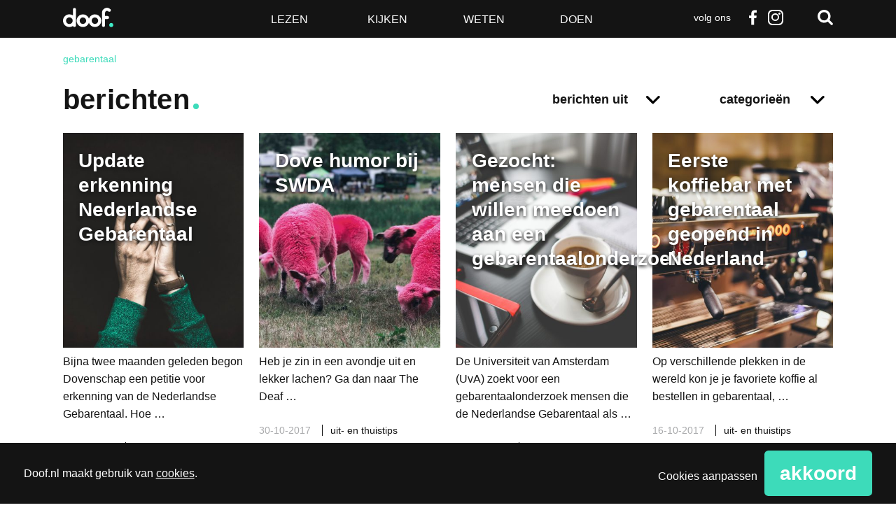

--- FILE ---
content_type: text/html; charset=UTF-8
request_url: https://www.doof.nl/tag/gebarentaal/page/7/?post_type=video
body_size: 18753
content:
<!DOCTYPE html>
<!--[if lt IE 7]>      <html lang="nl-NL" class="no-js lt-ie9 lt-ie8 lt-ie7"> <![endif]-->
<!--[if IE 7]>         <html lang="nl-NL" class="no-js lt-ie9 lt-ie8"> <![endif]-->
<!--[if IE 8]>         <html lang="nl-NL" class="no-js lt-ie9"> <![endif]-->
<!--[if gt IE 8]><!--> <html class="no-js" lang="nl-NL"> <!--<![endif]-->
<head>
	<meta charset="utf-8" />

	<title>Berichten &#8211; Pagina 7 &#8211; Doof</title>

	<meta name="viewport" content="width=device-width,initial-scale=1.0" />

	<!-- Preload assets (fonts, stylesheets, etc.) -->
	
	<!-- Site icons -->
	<link rel="apple-touch-icon" href="https://www.doof.nl/wp-content/themes/doof/assets/images/apple-touch-icon.png" />	<link rel="icon" href="https://www.doof.nl/wp-content/themes/doof/assets/images/favicon.png" />	<link rel="mask-icon" href="https://www.doof.nl/wp-content/themes/doof/assets/images/pinned-icon.svg" color="#141414" />
	<!-- Scripts and Stylesheets -->
	<script>/**
 * Doof - De best bezochte nieuwssite voor doven en slechthorenden — v1.2.7 — 2023-10-27
 * https://doof.nl
 * Copyright (c) 2023 Berengroep
 */

!function(window,undefined){"use strict";var setTimeout=window.setTimeout,enhance={},doc=window.document,docElem=doc.documentElement,htmlClasses=(doc.head||doc.getElementsByTagName("head")[0],["enhanced","ctm"]),docClasses=htmlClasses;function loadJS(src){var ref=window.document.getElementsByTagName("script")[0],script=window.document.createElement("script");return script.src=src,script.async=!0,ref.parentNode.insertBefore(script,ref),script}function loadCSS(href,before,media){var ss=window.document.createElement("link"),ref=before||window.document.getElementsByTagName("script")[0],sheets=window.document.styleSheets;return ss.rel="stylesheet",ss.href=href,ss.media="only x",ref.parentNode.insertBefore(ss,ref),function toggleMedia(){for(var defined,i=0;i<sheets.length;i++)sheets[i].href&&-1<sheets[i].href.indexOf(href)&&(defined=!0);defined?ss.media=media||"all":setTimeout(toggleMedia)}(),ss}function getMeta(metaname){for(var meta,metas=window.document.getElementsByTagName("meta"),i=0;i<metas.length;i++)if(metas[i].name&&metas[i].name===metaname){meta=metas[i];break}return meta}function cookie(name,value,days){var expires;if(void 0===value){var cookies=("; "+window.document.cookie).split("; "+name+"=");return 2==cookies.length?cookies.pop().split(";").shift():null}if(!1===value&&(days=-1),days){var date=new Date;date.setTime(date.getTime()+24*days*60*60*1e3),expires="; expires="+date.toGMTString()}else expires="";window.document.cookie=name+"="+value+expires+"; path=/"}enhance.loadJS=loadJS,enhance.loadCSS=loadCSS,enhance.getMeta=getMeta,enhance.cookie=cookie;var fullCSS=getMeta("fullcss");if(fullCSS&&!cookie("fullcss")&&(loadCSS(fullCSS.content),cookie("fullcss","true",7)),"querySelector"in doc){docElem.className+=" "+htmlClasses.join(" ");var fullJS=getMeta("fulljs");if(addEnhanceClass(),fullJS){var script=loadJS(fullJS.content),fallback=setTimeout(function(){docElem.className=docElem.className.replace(docClasses.join(" ")," ")},8e3);script.onload=function(){clearTimeout(fallback),addEnhanceClass()}}var fonts=getMeta("fonts");fonts&&loadCSS(fonts.content),window.enhance=enhance}function addEnhanceClass(){docElem.className+=" "+docClasses.join(" ")}}(this),function(e,t,n){function r(e,t){return typeof e===t}function a(e){var t=S.className,n=Modernizr._config.classPrefix||"";if(E&&(t=t.baseVal),Modernizr._config.enableJSClass){var r=new RegExp("(^|\\s)"+n+"no-js(\\s|$)");t=t.replace(r,"$1"+n+"js$2")}Modernizr._config.enableClasses&&(t+=" "+n+e.join(" "+n),E?S.className.baseVal=t:S.className=t)}function i(){return"function"!=typeof t.createElement?t.createElement(arguments[0]):E?t.createElementNS.call(t,"http://www.w3.org/2000/svg",arguments[0]):t.createElement.apply(t,arguments)}function s(e,t){return!!~(""+e).indexOf(t)}function c(e){return e.replace(/([a-z])-([a-z])/g,function(e,t,n){return t+n.toUpperCase()}).replace(/^-/,"")}function u(e,n,r,o){var a,s,c,u,d="modernizr",f=i("div"),p=function(){var e=t.body;return e||((e=i(E?"svg":"body")).fake=!0),e}();if(parseInt(r,10))for(;r--;)(c=i("div")).id=o?o[r]:d+(r+1),f.appendChild(c);return(a=i("style")).type="text/css",a.id="s"+d,(p.fake?p:f).appendChild(a),p.appendChild(f),a.styleSheet?a.styleSheet.cssText=e:a.appendChild(t.createTextNode(e)),f.id=d,p.fake&&(p.style.background="",p.style.overflow="hidden",u=S.style.overflow,S.style.overflow="hidden",S.appendChild(p)),s=n(f,e),p.fake?(p.parentNode.removeChild(p),S.style.overflow=u,S.offsetHeight):f.parentNode.removeChild(f),!!s}function d(e,t){if("object"==typeof e)for(var n in e)z(e,n)&&d(n,e[n]);else{var r=(e=e.toLowerCase()).split("."),o=Modernizr[r[0]];if(2==r.length&&(o=o[r[1]]),void 0!==o)return Modernizr;t="function"==typeof t?t():t,1==r.length?Modernizr[r[0]]=t:(!Modernizr[r[0]]||Modernizr[r[0]]instanceof Boolean||(Modernizr[r[0]]=new Boolean(Modernizr[r[0]])),Modernizr[r[0]][r[1]]=t),a([(t&&0!=t?"":"no-")+r.join("-")]),Modernizr._trigger(e,t)}return Modernizr}function f(e){return e.replace(/([A-Z])/g,function(e,t){return"-"+t.toLowerCase()}).replace(/^ms-/,"-ms-")}function p(t,n,r){var o;if("getComputedStyle"in e){o=getComputedStyle.call(e,t,n);var a=e.console;if(null!==o)r&&(o=o.getPropertyValue(r));else if(a){a[a.error?"error":"log"].call(a,"getComputedStyle returning null, its possible modernizr test results are inaccurate")}}else o=!n&&t.currentStyle&&t.currentStyle[r];return o}function m(t,r){var o=t.length;if("CSS"in e&&"supports"in e.CSS){for(;o--;)if(e.CSS.supports(f(t[o]),r))return!0;return!1}if("CSSSupportsRule"in e){for(var a=[];o--;)a.push("("+f(t[o])+":"+r+")");return u("@supports ("+(a=a.join(" or "))+") { #modernizr { position: absolute; } }",function(e){return"absolute"==p(e,null,"position")})}return n}function h(e,t,o,a){function l(){d&&(delete $.style,delete $.modElem)}if(a=!r(a,"undefined")&&a,!r(o,"undefined")){var u=m(e,o);if(!r(u,"undefined"))return u}for(var d,f,p,h,g,v=["modernizr","tspan","samp"];!$.style&&v.length;)d=!0,$.modElem=i(v.shift()),$.style=$.modElem.style;for(p=e.length,f=0;f<p;f++)if(h=e[f],g=$.style[h],s(h,"-")&&(h=c(h)),$.style[h]!==n){if(a||r(o,"undefined"))return l(),"pfx"!=t||h;try{$.style[h]=o}catch(y){}if($.style[h]!=g)return l(),"pfx"!=t||h}return l(),!1}function g(e,t){return function(){return e.apply(t,arguments)}}function y(e,t,n,o,a){var i=e.charAt(0).toUpperCase()+e.slice(1),s=(e+" "+A.join(i+" ")+i).split(" ");return r(t,"string")||r(t,"undefined")?h(s,t,o,a):function(e,t,n){var o;for(var a in e)if(e[a]in t)return!1===n?e[a]:r(o=t[e[a]],"function")?g(o,n||t):o;return!1}(s=(e+" "+M.join(i+" ")+i).split(" "),t,n)}function T(e,t,r){return y(e,n,n,t,r)}var w=[],x=[],b={_version:"3.5.0",_config:{classPrefix:"",enableClasses:!0,enableJSClass:!0,usePrefixes:!0},_q:[],on:function(e,t){var n=this;setTimeout(function(){t(n[e])},0)},addTest:function(e,t,n){x.push({name:e,fn:t,options:n})},addAsyncTest:function(e){x.push({name:null,fn:e})}},Modernizr=function(){};Modernizr.prototype=b,(Modernizr=new Modernizr).addTest("svg",!!t.createElementNS&&!!t.createElementNS("http://www.w3.org/2000/svg","svg").createSVGRect);var S=t.documentElement;Modernizr.addTest("classlist","classList"in S);var E="svg"===S.nodeName.toLowerCase();E||function(e,t){function n(e,t){var n=e.createElement("p"),r=e.getElementsByTagName("head")[0]||e.documentElement;return n.innerHTML="x<style>"+t+"</style>",r.insertBefore(n.lastChild,r.firstChild)}function r(){var e=E.elements;return"string"==typeof e?e.split(" "):e}function a(e){var t=S[e[x]];return t||(t={},b++,e[x]=b,S[b]=t),t}function i(e,n,r){return n||(n=t),g?n.createElement(e):(r||(r=a(n)),!(o=r.cache[e]?r.cache[e].cloneNode():w.test(e)?(r.cache[e]=r.createElem(e)).cloneNode():r.createElem(e)).canHaveChildren||T.test(e)||o.tagUrn?o:r.frag.appendChild(o));var o}function c(e,t){t.cache||(t.cache={},t.createElem=e.createElement,t.createFrag=e.createDocumentFragment,t.frag=t.createFrag()),e.createElement=function(n){return E.shivMethods?i(n,e,t):t.createElem(n)},e.createDocumentFragment=Function("h,f","return function(){var n=f.cloneNode(),c=n.createElement;h.shivMethods&&("+r().join().replace(/[\w\-:]+/g,function(e){return t.createElem(e),t.frag.createElement(e),'c("'+e+'")'})+");return n}")(E,t.frag)}function l(e){e||(e=t);var r=a(e);return!E.shivCSS||h||r.hasCSS||(r.hasCSS=!!n(e,"article,aside,dialog,figcaption,figure,footer,header,hgroup,main,nav,section{display:block}mark{background:#FF0;color:#000}template{display:none}")),g||c(e,r),e}function u(e){for(var t,n=e.getElementsByTagName("*"),o=n.length,a=RegExp("^(?:"+r().join("|")+")$","i"),i=[];o--;)t=n[o],a.test(t.nodeName)&&i.push(t.applyElement(d(t)));return i}function d(e){for(var t,n=e.attributes,r=n.length,o=e.ownerDocument.createElement(_+":"+e.nodeName);r--;)(t=n[r]).specified&&o.setAttribute(t.nodeName,t.nodeValue);return o.style.cssText=e.style.cssText,o}function f(e){for(var t,n=e.split("{"),o=n.length,a=RegExp("(^|[\\s,>+~])("+r().join("|")+")(?=[[\\s,>+~#.:]|$)","gi"),i="$1"+_+"\\:$2";o--;)(t=n[o]=n[o].split("}"))[t.length-1]=t[t.length-1].replace(a,i),n[o]=t.join("}");return n.join("{")}function m(e){function t(){clearTimeout(i._removeSheetTimer),r&&r.removeNode(!0),r=null}var r,o,i=a(e),s=e.namespaces,c=e.parentWindow;return!P||e.printShived||(void 0===s[_]&&s.add(_),c.attachEvent("onbeforeprint",function(){t();for(var a,i,s,c=e.styleSheets,l=[],d=c.length,p=Array(d);d--;)p[d]=c[d];for(;s=p.pop();)if(!s.disabled&&C.test(s.media)){try{i=(a=s.imports).length}catch(m){i=0}for(d=0;d<i;d++)p.push(a[d]);try{l.push(s.cssText)}catch(m){}}l=f(l.reverse().join("")),o=u(e),r=n(e,l)}),c.attachEvent("onafterprint",function(){(function(e){for(var t=e.length;t--;)e[t].removeNode()})(o),clearTimeout(i._removeSheetTimer),i._removeSheetTimer=setTimeout(t,500)}),e.printShived=!0),e}var h,g,y=e.html5||{},T=/^<|^(?:button|map|select|textarea|object|iframe|option|optgroup)$/i,w=/^(?:a|b|code|div|fieldset|h1|h2|h3|h4|h5|h6|i|label|li|ol|p|q|span|strong|style|table|tbody|td|th|tr|ul)$/i,x="_html5shiv",b=0,S={};!function(){try{var e=t.createElement("a");e.innerHTML="<xyz></xyz>",h="hidden"in e,g=1==e.childNodes.length||function(){t.createElement("a");var e=t.createDocumentFragment();return void 0===e.cloneNode||void 0===e.createDocumentFragment||void 0===e.createElement}()}catch(n){g=h=!0}}();var E={elements:y.elements||"abbr article aside audio bdi canvas data datalist details dialog figcaption figure footer header hgroup main mark meter nav output picture progress section summary template time video",version:"3.7.3",shivCSS:!1!==y.shivCSS,supportsUnknownElements:g,shivMethods:!1!==y.shivMethods,type:"default",shivDocument:l,createElement:i,createDocumentFragment:function(e,n){if(e||(e=t),g)return e.createDocumentFragment();for(var o=(n=n||a(e)).frag.cloneNode(),i=0,s=r(),c=s.length;i<c;i++)o.createElement(s[i]);return o},addElements:function(e,t){var n=E.elements;"string"!=typeof n&&(n=n.join(" ")),"string"!=typeof e&&(e=e.join(" ")),E.elements=n+" "+e,l(t)}};e.html5=E,l(t);var C=/^$|\b(?:all|print)\b/,_="html5shiv",P=!g&&function(){var n=t.documentElement;return!(void 0===t.namespaces||void 0===t.parentWindow||void 0===n.applyElement||void 0===n.removeNode||void 0===e.attachEvent)}();E.type+=" print",(E.shivPrint=m)(t),"object"==typeof module&&module.exports&&(module.exports=E)}(void 0!==e?e:this,t),Modernizr.addTest("audio",function(){var e=i("audio"),t=!1;try{(t=!!e.canPlayType)&&((t=new Boolean(t)).ogg=e.canPlayType('audio/ogg; codecs="vorbis"').replace(/^no$/,""),t.mp3=e.canPlayType('audio/mpeg; codecs="mp3"').replace(/^no$/,""),t.opus=e.canPlayType('audio/ogg; codecs="opus"')||e.canPlayType('audio/webm; codecs="opus"').replace(/^no$/,""),t.wav=e.canPlayType('audio/wav; codecs="1"').replace(/^no$/,""),t.m4a=(e.canPlayType("audio/x-m4a;")||e.canPlayType("audio/aac;")).replace(/^no$/,""))}catch(n){}return t}),Modernizr.addTest("inlinesvg",function(){var e=i("div");return e.innerHTML="<svg/>","http://www.w3.org/2000/svg"==("undefined"!=typeof SVGRect&&e.firstChild&&e.firstChild.namespaceURI)});var C=b._config.usePrefixes?" -webkit- -moz- -o- -ms- ".split(" "):["",""];b._prefixes=C,Modernizr.addTest("cssgradients",function(){for(var e,t="background-image:",r="",o=0,a=C.length-1;o<a;o++)e=0===o?"to ":"",r+=t+C[o]+"linear-gradient("+e+"left top, #9f9, white);";Modernizr._config.usePrefixes&&(r+=t+"-webkit-gradient(linear,left top,right bottom,from(#9f9),to(white));");var c=i("a").style;return c.cssText=r,-1<(""+c.backgroundImage).indexOf("gradient")}),Modernizr.addTest("opacity",function(){var e=i("a").style;return e.cssText=C.join("opacity:.55;"),/^0.55$/.test(e.opacity)});var _="CSS"in e&&"supports"in e.CSS,P="supportsCSS"in e;Modernizr.addTest("supports",_||P);var z,N=b.testStyles=u;Modernizr.addTest("touchevents",function(){var n;if("ontouchstart"in e||e.DocumentTouch&&t instanceof DocumentTouch)n=!0;else{var r=["@media (",C.join("touch-enabled),("),"heartz",")","{#modernizr{top:9px;position:absolute}}"].join("");N(r,function(e){n=9===e.offsetTop})}return n}),function(){var e=navigator.userAgent,t=e.match(/w(eb)?osbrowser/gi),n=e.match(/windows phone/gi)&&e.match(/iemobile\/([0-9])+/gi)&&9<=parseFloat(RegExp.$1);return t||n}()?Modernizr.addTest("fontface",!1):N('@font-face {font-family:"font";src:url("https://")}',function(e,n){var r=t.getElementById("smodernizr"),o=r.sheet||r.styleSheet,a=o?o.cssRules&&o.cssRules[0]?o.cssRules[0].cssText:o.cssText||"":"",i=/src/i.test(a)&&0===a.indexOf(n.split(" ")[0]);Modernizr.addTest("fontface",i)}),function(){var e={}.hasOwnProperty;z=r(e,"undefined")||r(e.call,"undefined")?function(e,t){return t in e&&r(e.constructor.prototype[t],"undefined")}:function(t,n){return e.call(t,n)}}(),b._l={},b.on=function(e,t){this._l[e]||(this._l[e]=[]),this._l[e].push(t),Modernizr.hasOwnProperty(e)&&setTimeout(function(){Modernizr._trigger(e,Modernizr[e])},0)},b._trigger=function(e,t){if(this._l[e]){var n=this._l[e];setTimeout(function(){var e;for(e=0;e<n.length;e++)(0,n[e])(t)},0),delete this._l[e]}},Modernizr._q.push(function(){b.addTest=d}),Modernizr.addTest("svgasimg",t.implementation.hasFeature("http://www.w3.org/TR/SVG11/feature#Image","1.1"));var k={elem:i("modernizr")};Modernizr._q.push(function(){delete k.elem});var $={style:k.elem.style};Modernizr._q.unshift(function(){delete $.style});var F=b.testProp=function(e,t,r){return h([e],n,t,r)};Modernizr.addTest("textshadow",F("textShadow","1px 1px"));var R="Moz O ms Webkit",A=b._config.usePrefixes?R.split(" "):[];b._cssomPrefixes=A;var M=b._config.usePrefixes?R.toLowerCase().split(" "):[];b._domPrefixes=M,b.testAllProps=y,b.testAllProps=T,Modernizr.addTest("cssanimations",T("animationName","a",!0)),Modernizr.addTest("backgroundsize",T("backgroundSize","100%",!0)),Modernizr.addTest("boxshadow",T("boxShadow","1px 1px",!0)),Modernizr.addTest("boxsizing",T("boxSizing","border-box",!0)&&(t.documentMode===n||7<t.documentMode)),Modernizr.addTest("cssgridlegacy",T("grid-columns","10px",!0)),Modernizr.addTest("cssgrid",T("grid-template-rows","none",!0)),Modernizr.addTest("flexbox",T("flexBasis","1px",!0)),Modernizr.addTest("csstransforms",function(){return-1===navigator.userAgent.indexOf("Android 2.")&&T("transform","scale(1)",!0)}),Modernizr.addTest("csstransforms3d",function(){var e=!!T("perspective","1px",!0),t=Modernizr._config.usePrefixes;if(e&&(!t||"webkitPerspective"in S.style)){var n;Modernizr.supports?n="@supports (perspective: 1px)":(n="@media (transform-3d)",t&&(n+=",(-webkit-transform-3d)")),N("#modernizr{width:0;height:0}"+(n+="{#modernizr{width:7px;height:18px;margin:0;padding:0;border:0}}"),function(t){e=7===t.offsetWidth&&18===t.offsetHeight})}return e}),Modernizr.addTest("csstransitions",T("transition","all",!0)),function(){var e,t,n,o,a,s;for(var c in x)if(x.hasOwnProperty(c)){if(e=[],(t=x[c]).name&&(e.push(t.name.toLowerCase()),t.options&&t.options.aliases&&t.options.aliases.length))for(n=0;n<t.options.aliases.length;n++)e.push(t.options.aliases[n].toLowerCase());for(o=r(t.fn,"function")?t.fn():t.fn,a=0;a<e.length;a++)1===(s=e[a].split(".")).length?Modernizr[s[0]]=o:(!Modernizr[s[0]]||Modernizr[s[0]]instanceof Boolean||(Modernizr[s[0]]=new Boolean(Modernizr[s[0]])),Modernizr[s[0]][s[1]]=o),w.push((o?"":"no-")+s.join("-"))}}(),a(w),delete b.addTest,delete b.addAsyncTest;for(var B=0;B<Modernizr._q.length;B++)Modernizr._q[B]();e.Modernizr=Modernizr}(window,document);</script>
	<link rel="stylesheet" href="https://www.doof.nl/wp-content/themes/doof/assets/stylesheets/min/main.min.css?v=1.2.8" />
	<link rel="stylesheet" href="https://www.doof.nl/wp-content/themes/doof/assets/stylesheets/min/print.min.css" media="print" />

	<!--[if (gte IE 7) & (lte IE 8)]>
	<script src="https://www.doof.nl/wp-content/themes/doof/assets/javascript/lib/plugins/html5shiv/html5shiv.min.js"></script>
	<script src="https://www.doof.nl/wp-content/themes/doof/assets/javascript/lib/plugins/html5shiv/html5shiv-printshiv.min.js"></script>
	<script src="https://www.doof.nl/wp-content/themes/doof/assets/javascript/lib/plugins/nwmatcher/nwmatcher.min.js"></script>
	<script src="https://www.doof.nl/wp-content/themes/doof/assets/javascript/lib/plugins/selectivizr/selectivizr.min.js"></script>
	<![endif;]-->

	<link rel="pingback" href="https://www.doof.nl/xmlrpc.php" />

	<script>
		function fishcakeswrapper_head(analytical, marketing) {
			if(analytical) {
				// Analytical header scripts
			}
			if (marketing) {
				// Marketing header scripts
			}
		}
	</script>

	<style type="text/css">
		.list-article--dark { background-color: #141414; }
		.list-article--dark:hover { background-color: #3ddbba; }
		.wp-caption { width: 100% !important; }
		</style>
		<meta name='robots' content='index, follow, max-image-preview:large, max-snippet:-1, max-video-preview:-1' />

	<!-- This site is optimized with the Yoast SEO plugin v26.7 - https://yoast.com/wordpress/plugins/seo/ -->
	<link rel="canonical" href="https://www.doof.nl/tag/gebarentaal/page/7/" />
	<link rel="prev" href="https://www.doof.nl/tag/gebarentaal/page/6/" />
	<link rel="next" href="https://www.doof.nl/tag/gebarentaal/page/8/" />
	<meta property="og:locale" content="nl_NL" />
	<meta property="og:type" content="website" />
	<meta property="og:url" content="https://www.doof.nl/tag/gebarentaal/" />
	<meta property="og:site_name" content="Doof" />
	<script type="application/ld+json" class="yoast-schema-graph">{"@context":"https://schema.org","@graph":[{"@type":"CollectionPage","@id":"https://www.doof.nl/tag/gebarentaal/","url":"https://www.doof.nl/tag/gebarentaal/page/7/","name":"","isPartOf":{"@id":"https://www.doof.nl/#website"},"primaryImageOfPage":{"@id":"https://www.doof.nl/tag/gebarentaal/page/7/#primaryimage"},"image":{"@id":"https://www.doof.nl/tag/gebarentaal/page/7/#primaryimage"},"thumbnailUrl":"https://www.doof.nl/wp-content/uploads/2017/03/cristian-newman-85107.jpg","breadcrumb":{"@id":"https://www.doof.nl/tag/gebarentaal/page/7/#breadcrumb"},"inLanguage":"nl-NL"},{"@type":"ImageObject","inLanguage":"nl-NL","@id":"https://www.doof.nl/tag/gebarentaal/page/7/#primaryimage","url":"https://www.doof.nl/wp-content/uploads/2017/03/cristian-newman-85107.jpg","contentUrl":"https://www.doof.nl/wp-content/uploads/2017/03/cristian-newman-85107.jpg","width":4173,"height":2970},{"@type":"BreadcrumbList","@id":"https://www.doof.nl/tag/gebarentaal/page/7/#breadcrumb","itemListElement":[{"@type":"ListItem","position":1,"name":"Home","item":"https://www.doof.nl/"},{"@type":"ListItem","position":2,"name":"gebarentaal"}]},{"@type":"WebSite","@id":"https://www.doof.nl/#website","url":"https://www.doof.nl/","name":"Doof","description":"De best bezochte nieuwssite voor doven en slechthorenden","publisher":{"@id":"https://www.doof.nl/#organization"},"potentialAction":[{"@type":"SearchAction","target":{"@type":"EntryPoint","urlTemplate":"https://www.doof.nl/?s={search_term_string}"},"query-input":{"@type":"PropertyValueSpecification","valueRequired":true,"valueName":"search_term_string"}}],"inLanguage":"nl-NL"},{"@type":"Organization","@id":"https://www.doof.nl/#organization","name":"Doof.nl","url":"https://www.doof.nl/","logo":{"@type":"ImageObject","inLanguage":"nl-NL","@id":"https://www.doof.nl/#/schema/logo/image/","url":"https://www.doof.nl/wp-content/uploads/2018/01/logo_doof_zwart-favicon.jpg","contentUrl":"https://www.doof.nl/wp-content/uploads/2018/01/logo_doof_zwart-favicon.jpg","width":512,"height":512,"caption":"Doof.nl"},"image":{"@id":"https://www.doof.nl/#/schema/logo/image/"},"sameAs":["http://www.facebook.com/Doofnl","https://x.com/doofnl"]}]}</script>
	<!-- / Yoast SEO plugin. -->


<link rel="alternate" type="application/rss+xml" title="Doof &raquo; feed" href="https://www.doof.nl/feed/" />
<link rel="alternate" type="application/rss+xml" title="Doof &raquo; reacties feed" href="https://www.doof.nl/comments/feed/" />
<link rel="alternate" type="application/rss+xml" title="Doof &raquo; Berichten feed" href="https://www.doof.nl/nieuws/?feed=rss2" />
<style id='wp-img-auto-sizes-contain-inline-css' type='text/css'>
img:is([sizes=auto i],[sizes^="auto," i]){contain-intrinsic-size:3000px 1500px}
/*# sourceURL=wp-img-auto-sizes-contain-inline-css */
</style>
<style id='wp-emoji-styles-inline-css' type='text/css'>

	img.wp-smiley, img.emoji {
		display: inline !important;
		border: none !important;
		box-shadow: none !important;
		height: 1em !important;
		width: 1em !important;
		margin: 0 0.07em !important;
		vertical-align: -0.1em !important;
		background: none !important;
		padding: 0 !important;
	}
/*# sourceURL=wp-emoji-styles-inline-css */
</style>
<style id='wp-block-library-inline-css' type='text/css'>
:root{--wp-block-synced-color:#7a00df;--wp-block-synced-color--rgb:122,0,223;--wp-bound-block-color:var(--wp-block-synced-color);--wp-editor-canvas-background:#ddd;--wp-admin-theme-color:#007cba;--wp-admin-theme-color--rgb:0,124,186;--wp-admin-theme-color-darker-10:#006ba1;--wp-admin-theme-color-darker-10--rgb:0,107,160.5;--wp-admin-theme-color-darker-20:#005a87;--wp-admin-theme-color-darker-20--rgb:0,90,135;--wp-admin-border-width-focus:2px}@media (min-resolution:192dpi){:root{--wp-admin-border-width-focus:1.5px}}.wp-element-button{cursor:pointer}:root .has-very-light-gray-background-color{background-color:#eee}:root .has-very-dark-gray-background-color{background-color:#313131}:root .has-very-light-gray-color{color:#eee}:root .has-very-dark-gray-color{color:#313131}:root .has-vivid-green-cyan-to-vivid-cyan-blue-gradient-background{background:linear-gradient(135deg,#00d084,#0693e3)}:root .has-purple-crush-gradient-background{background:linear-gradient(135deg,#34e2e4,#4721fb 50%,#ab1dfe)}:root .has-hazy-dawn-gradient-background{background:linear-gradient(135deg,#faaca8,#dad0ec)}:root .has-subdued-olive-gradient-background{background:linear-gradient(135deg,#fafae1,#67a671)}:root .has-atomic-cream-gradient-background{background:linear-gradient(135deg,#fdd79a,#004a59)}:root .has-nightshade-gradient-background{background:linear-gradient(135deg,#330968,#31cdcf)}:root .has-midnight-gradient-background{background:linear-gradient(135deg,#020381,#2874fc)}:root{--wp--preset--font-size--normal:16px;--wp--preset--font-size--huge:42px}.has-regular-font-size{font-size:1em}.has-larger-font-size{font-size:2.625em}.has-normal-font-size{font-size:var(--wp--preset--font-size--normal)}.has-huge-font-size{font-size:var(--wp--preset--font-size--huge)}.has-text-align-center{text-align:center}.has-text-align-left{text-align:left}.has-text-align-right{text-align:right}.has-fit-text{white-space:nowrap!important}#end-resizable-editor-section{display:none}.aligncenter{clear:both}.items-justified-left{justify-content:flex-start}.items-justified-center{justify-content:center}.items-justified-right{justify-content:flex-end}.items-justified-space-between{justify-content:space-between}.screen-reader-text{border:0;clip-path:inset(50%);height:1px;margin:-1px;overflow:hidden;padding:0;position:absolute;width:1px;word-wrap:normal!important}.screen-reader-text:focus{background-color:#ddd;clip-path:none;color:#444;display:block;font-size:1em;height:auto;left:5px;line-height:normal;padding:15px 23px 14px;text-decoration:none;top:5px;width:auto;z-index:100000}html :where(.has-border-color){border-style:solid}html :where([style*=border-top-color]){border-top-style:solid}html :where([style*=border-right-color]){border-right-style:solid}html :where([style*=border-bottom-color]){border-bottom-style:solid}html :where([style*=border-left-color]){border-left-style:solid}html :where([style*=border-width]){border-style:solid}html :where([style*=border-top-width]){border-top-style:solid}html :where([style*=border-right-width]){border-right-style:solid}html :where([style*=border-bottom-width]){border-bottom-style:solid}html :where([style*=border-left-width]){border-left-style:solid}html :where(img[class*=wp-image-]){height:auto;max-width:100%}:where(figure){margin:0 0 1em}html :where(.is-position-sticky){--wp-admin--admin-bar--position-offset:var(--wp-admin--admin-bar--height,0px)}@media screen and (max-width:600px){html :where(.is-position-sticky){--wp-admin--admin-bar--position-offset:0px}}

/*# sourceURL=wp-block-library-inline-css */
</style><style id='global-styles-inline-css' type='text/css'>
:root{--wp--preset--aspect-ratio--square: 1;--wp--preset--aspect-ratio--4-3: 4/3;--wp--preset--aspect-ratio--3-4: 3/4;--wp--preset--aspect-ratio--3-2: 3/2;--wp--preset--aspect-ratio--2-3: 2/3;--wp--preset--aspect-ratio--16-9: 16/9;--wp--preset--aspect-ratio--9-16: 9/16;--wp--preset--color--black: #000000;--wp--preset--color--cyan-bluish-gray: #abb8c3;--wp--preset--color--white: #ffffff;--wp--preset--color--pale-pink: #f78da7;--wp--preset--color--vivid-red: #cf2e2e;--wp--preset--color--luminous-vivid-orange: #ff6900;--wp--preset--color--luminous-vivid-amber: #fcb900;--wp--preset--color--light-green-cyan: #7bdcb5;--wp--preset--color--vivid-green-cyan: #00d084;--wp--preset--color--pale-cyan-blue: #8ed1fc;--wp--preset--color--vivid-cyan-blue: #0693e3;--wp--preset--color--vivid-purple: #9b51e0;--wp--preset--gradient--vivid-cyan-blue-to-vivid-purple: linear-gradient(135deg,rgb(6,147,227) 0%,rgb(155,81,224) 100%);--wp--preset--gradient--light-green-cyan-to-vivid-green-cyan: linear-gradient(135deg,rgb(122,220,180) 0%,rgb(0,208,130) 100%);--wp--preset--gradient--luminous-vivid-amber-to-luminous-vivid-orange: linear-gradient(135deg,rgb(252,185,0) 0%,rgb(255,105,0) 100%);--wp--preset--gradient--luminous-vivid-orange-to-vivid-red: linear-gradient(135deg,rgb(255,105,0) 0%,rgb(207,46,46) 100%);--wp--preset--gradient--very-light-gray-to-cyan-bluish-gray: linear-gradient(135deg,rgb(238,238,238) 0%,rgb(169,184,195) 100%);--wp--preset--gradient--cool-to-warm-spectrum: linear-gradient(135deg,rgb(74,234,220) 0%,rgb(151,120,209) 20%,rgb(207,42,186) 40%,rgb(238,44,130) 60%,rgb(251,105,98) 80%,rgb(254,248,76) 100%);--wp--preset--gradient--blush-light-purple: linear-gradient(135deg,rgb(255,206,236) 0%,rgb(152,150,240) 100%);--wp--preset--gradient--blush-bordeaux: linear-gradient(135deg,rgb(254,205,165) 0%,rgb(254,45,45) 50%,rgb(107,0,62) 100%);--wp--preset--gradient--luminous-dusk: linear-gradient(135deg,rgb(255,203,112) 0%,rgb(199,81,192) 50%,rgb(65,88,208) 100%);--wp--preset--gradient--pale-ocean: linear-gradient(135deg,rgb(255,245,203) 0%,rgb(182,227,212) 50%,rgb(51,167,181) 100%);--wp--preset--gradient--electric-grass: linear-gradient(135deg,rgb(202,248,128) 0%,rgb(113,206,126) 100%);--wp--preset--gradient--midnight: linear-gradient(135deg,rgb(2,3,129) 0%,rgb(40,116,252) 100%);--wp--preset--font-size--small: 13px;--wp--preset--font-size--medium: 20px;--wp--preset--font-size--large: 36px;--wp--preset--font-size--x-large: 42px;--wp--preset--spacing--20: 0.44rem;--wp--preset--spacing--30: 0.67rem;--wp--preset--spacing--40: 1rem;--wp--preset--spacing--50: 1.5rem;--wp--preset--spacing--60: 2.25rem;--wp--preset--spacing--70: 3.38rem;--wp--preset--spacing--80: 5.06rem;--wp--preset--shadow--natural: 6px 6px 9px rgba(0, 0, 0, 0.2);--wp--preset--shadow--deep: 12px 12px 50px rgba(0, 0, 0, 0.4);--wp--preset--shadow--sharp: 6px 6px 0px rgba(0, 0, 0, 0.2);--wp--preset--shadow--outlined: 6px 6px 0px -3px rgb(255, 255, 255), 6px 6px rgb(0, 0, 0);--wp--preset--shadow--crisp: 6px 6px 0px rgb(0, 0, 0);}:where(.is-layout-flex){gap: 0.5em;}:where(.is-layout-grid){gap: 0.5em;}body .is-layout-flex{display: flex;}.is-layout-flex{flex-wrap: wrap;align-items: center;}.is-layout-flex > :is(*, div){margin: 0;}body .is-layout-grid{display: grid;}.is-layout-grid > :is(*, div){margin: 0;}:where(.wp-block-columns.is-layout-flex){gap: 2em;}:where(.wp-block-columns.is-layout-grid){gap: 2em;}:where(.wp-block-post-template.is-layout-flex){gap: 1.25em;}:where(.wp-block-post-template.is-layout-grid){gap: 1.25em;}.has-black-color{color: var(--wp--preset--color--black) !important;}.has-cyan-bluish-gray-color{color: var(--wp--preset--color--cyan-bluish-gray) !important;}.has-white-color{color: var(--wp--preset--color--white) !important;}.has-pale-pink-color{color: var(--wp--preset--color--pale-pink) !important;}.has-vivid-red-color{color: var(--wp--preset--color--vivid-red) !important;}.has-luminous-vivid-orange-color{color: var(--wp--preset--color--luminous-vivid-orange) !important;}.has-luminous-vivid-amber-color{color: var(--wp--preset--color--luminous-vivid-amber) !important;}.has-light-green-cyan-color{color: var(--wp--preset--color--light-green-cyan) !important;}.has-vivid-green-cyan-color{color: var(--wp--preset--color--vivid-green-cyan) !important;}.has-pale-cyan-blue-color{color: var(--wp--preset--color--pale-cyan-blue) !important;}.has-vivid-cyan-blue-color{color: var(--wp--preset--color--vivid-cyan-blue) !important;}.has-vivid-purple-color{color: var(--wp--preset--color--vivid-purple) !important;}.has-black-background-color{background-color: var(--wp--preset--color--black) !important;}.has-cyan-bluish-gray-background-color{background-color: var(--wp--preset--color--cyan-bluish-gray) !important;}.has-white-background-color{background-color: var(--wp--preset--color--white) !important;}.has-pale-pink-background-color{background-color: var(--wp--preset--color--pale-pink) !important;}.has-vivid-red-background-color{background-color: var(--wp--preset--color--vivid-red) !important;}.has-luminous-vivid-orange-background-color{background-color: var(--wp--preset--color--luminous-vivid-orange) !important;}.has-luminous-vivid-amber-background-color{background-color: var(--wp--preset--color--luminous-vivid-amber) !important;}.has-light-green-cyan-background-color{background-color: var(--wp--preset--color--light-green-cyan) !important;}.has-vivid-green-cyan-background-color{background-color: var(--wp--preset--color--vivid-green-cyan) !important;}.has-pale-cyan-blue-background-color{background-color: var(--wp--preset--color--pale-cyan-blue) !important;}.has-vivid-cyan-blue-background-color{background-color: var(--wp--preset--color--vivid-cyan-blue) !important;}.has-vivid-purple-background-color{background-color: var(--wp--preset--color--vivid-purple) !important;}.has-black-border-color{border-color: var(--wp--preset--color--black) !important;}.has-cyan-bluish-gray-border-color{border-color: var(--wp--preset--color--cyan-bluish-gray) !important;}.has-white-border-color{border-color: var(--wp--preset--color--white) !important;}.has-pale-pink-border-color{border-color: var(--wp--preset--color--pale-pink) !important;}.has-vivid-red-border-color{border-color: var(--wp--preset--color--vivid-red) !important;}.has-luminous-vivid-orange-border-color{border-color: var(--wp--preset--color--luminous-vivid-orange) !important;}.has-luminous-vivid-amber-border-color{border-color: var(--wp--preset--color--luminous-vivid-amber) !important;}.has-light-green-cyan-border-color{border-color: var(--wp--preset--color--light-green-cyan) !important;}.has-vivid-green-cyan-border-color{border-color: var(--wp--preset--color--vivid-green-cyan) !important;}.has-pale-cyan-blue-border-color{border-color: var(--wp--preset--color--pale-cyan-blue) !important;}.has-vivid-cyan-blue-border-color{border-color: var(--wp--preset--color--vivid-cyan-blue) !important;}.has-vivid-purple-border-color{border-color: var(--wp--preset--color--vivid-purple) !important;}.has-vivid-cyan-blue-to-vivid-purple-gradient-background{background: var(--wp--preset--gradient--vivid-cyan-blue-to-vivid-purple) !important;}.has-light-green-cyan-to-vivid-green-cyan-gradient-background{background: var(--wp--preset--gradient--light-green-cyan-to-vivid-green-cyan) !important;}.has-luminous-vivid-amber-to-luminous-vivid-orange-gradient-background{background: var(--wp--preset--gradient--luminous-vivid-amber-to-luminous-vivid-orange) !important;}.has-luminous-vivid-orange-to-vivid-red-gradient-background{background: var(--wp--preset--gradient--luminous-vivid-orange-to-vivid-red) !important;}.has-very-light-gray-to-cyan-bluish-gray-gradient-background{background: var(--wp--preset--gradient--very-light-gray-to-cyan-bluish-gray) !important;}.has-cool-to-warm-spectrum-gradient-background{background: var(--wp--preset--gradient--cool-to-warm-spectrum) !important;}.has-blush-light-purple-gradient-background{background: var(--wp--preset--gradient--blush-light-purple) !important;}.has-blush-bordeaux-gradient-background{background: var(--wp--preset--gradient--blush-bordeaux) !important;}.has-luminous-dusk-gradient-background{background: var(--wp--preset--gradient--luminous-dusk) !important;}.has-pale-ocean-gradient-background{background: var(--wp--preset--gradient--pale-ocean) !important;}.has-electric-grass-gradient-background{background: var(--wp--preset--gradient--electric-grass) !important;}.has-midnight-gradient-background{background: var(--wp--preset--gradient--midnight) !important;}.has-small-font-size{font-size: var(--wp--preset--font-size--small) !important;}.has-medium-font-size{font-size: var(--wp--preset--font-size--medium) !important;}.has-large-font-size{font-size: var(--wp--preset--font-size--large) !important;}.has-x-large-font-size{font-size: var(--wp--preset--font-size--x-large) !important;}
/*# sourceURL=global-styles-inline-css */
</style>

<style id='classic-theme-styles-inline-css' type='text/css'>
/*! This file is auto-generated */
.wp-block-button__link{color:#fff;background-color:#32373c;border-radius:9999px;box-shadow:none;text-decoration:none;padding:calc(.667em + 2px) calc(1.333em + 2px);font-size:1.125em}.wp-block-file__button{background:#32373c;color:#fff;text-decoration:none}
/*# sourceURL=/wp-includes/css/classic-themes.min.css */
</style>
<link rel="https://api.w.org/" href="https://www.doof.nl/wp-json/" /><link rel="alternate" title="JSON" type="application/json" href="https://www.doof.nl/wp-json/wp/v2/tags/127" />		<style type="text/css" id="wp-custom-css">
			@media only screen and (max-width:780px) {
	   .imapsCircle {
    transform:scale(0.7);
    }
	.map_wrapper .imapsLabel foreignObject {
				font-size:0.9em;
    		line-height:1.2em;
    		white-space:normal;
		overflow: auto;
	}
		</style>
			
</head>
<body class="archive paged post-type-archive post-type-archive-post paged-7 tag-paged-7 wp-theme-doof">
	<!--[if lte IE 8]>
	<p class="oldie-message">Let op! U gebruikt Internet Explorer 8 of lager (een <strong>sterk verouderd</strong> internetprogramma) om deze website te bekijken. <br /> Download gratis de laatste versie van <a href="https://www.microsoft.com/nl-nl/download/internet-explorer.aspx">Internet Explorer</a>, <a href="https://www.mozilla.org/nl/firefox/new/">Firefox</a> of <a href="https://www.google.nl/chrome/browser/desktop/index.html">Chrome</a> om deze website optimaal te ervaren.</p>
	<![endif]-->

	<header role="banner" id="page-top" class="banner contain-padding">
		<div class="banner__logo">
			<p class="masthead">
				<a href="/">					<img src="[data-uri]" alt="Doof."/>
				</a>			</p>
		</div>

		<nav class="banner__nav nav-main js-nav-main" id="nav-main">
			<h2 class="is-hidden-visually">Menu</h2>
			<ul class="nav-main__list">
				<li class="nav-main__item js-nav-main-item">
					<a href="#nav-lezen" class="js-nav-category-link">Lezen</a>
					<ul id="nav-lezen" class="nav-sub"><li id="menu-item-108" class="menu-item menu-item-type-post_type menu-item-object-page current_page_parent menu-item-108"><a href="https://www.doof.nl/nieuws/">Nieuws</a></li>
<li id="menu-item-6962" class="menu-item menu-item-type-post_type_archive menu-item-object-persoonlijk menu-item-6962"><a href="https://www.doof.nl/persoonlijk/">Persoonlijk</a></li>
</ul>				</li>
				<li class="nav-main__item js-nav-main-item">
					<a href="https://www.doof.nl/video/">Kijken</a>
									</li>
				<li class="nav-main__item js-nav-main-item">
					<a href="#nav-weten" class="js-nav-category-link">Weten</a>
					<ul id="nav-weten" class="nav-sub"><li id="menu-item-111" class="menu-item menu-item-type-post_type_archive menu-item-object-hoorbibliotheek menu-item-111"><a href="https://www.doof.nl/hoorbibliotheek/">Hoorbibliotheek</a></li>
<li id="menu-item-1485" class="menu-item menu-item-type-post_type_archive menu-item-object-bedrijven menu-item-1485"><a href="https://www.doof.nl/bedrijven/">Bedrijvengids</a></li>
</ul>				</li>
				<li class="nav-main__item js-nav-main-item">
					<a href="#nav-doen" class="js-nav-category-link">Doen</a>
					<ul id="nav-doen" class="nav-sub"><li id="menu-item-156" class="menu-item menu-item-type-post_type_archive menu-item-object-agenda menu-item-156"><a href="https://www.doof.nl/agenda/">Agenda</a></li>
<li id="menu-item-143" class="menu-item menu-item-type-post_type_archive menu-item-object-vacatures menu-item-143"><a href="https://www.doof.nl/vacatures/">Vacatures</a></li>
</ul>				</li>
			</ul>
			<a href="#page-top" class="nav-main-toggle nav-main-toggle--close js-nav-main-hide">Terug naar boven</a>
		</nav>

		<ul class="banner__social nav-utils">
			<li class="nav-utils__item nav-utils__item--social">Volg ons
				<ul class="social-icons">
					<li class="social-icons__item"><a href="https://www.facebook.com/doofnl/" class="social-icons__icon social-icons__icon--facebook" target="_blank">Facebook</a></li>
										<li class="social-icons__item"><a href="https://instagram.com/doofnl" class="social-icons__icon social-icons__icon--instagram" target="_blank">Instagram</a></li>
				</ul>
			</li>
			<li class="nav-utils__item"><a href="#zoeken" class="nav-utils__icon nav-utils__icon--search js-search-box-show">Zoeken</a></li>
			<li class="nav-utils__item nav-utils__item--toggle"><a href="#nav-main" class="nav-main-toggle nav-main-toggle--open js-nav-main-show">Naar menu</a></li>

		</ul>
	</header>

	<main class="contain-padding">

				<div class="breadcrumbs" typeof="BreadcrumbList" vocab="https://schema.org/"><span property="itemListElement" typeof="ListItem"><a property="item" typeof="WebPage" title="Ga naar de gebarentaal tag-archieven." href="https://www.doof.nl/tag/gebarentaal/" class="archive taxonomy post_tag current-item"><span property="name">gebarentaal</span></a><meta property="position" content="1"></span></div>

		<div class="articlelist-head">
			<div class="articlelist-head__title">

									<h1 class="alpha-heading dot-heading">
						<span class="dot">Berichten</span>
					</h1>
				
			</div>
			<div class="articlelist-head__links">
				<div class="dropdown dropdown--article-list">
					<div class="dropdown__box">
						<p class="dropdown__title">Berichten uit</p>
						<ul class="dropdown__content">
							 	<li><a href='https://www.doof.nl/2026/'>2026</a></li>
	<li><a href='https://www.doof.nl/2025/'>2025</a></li>
	<li><a href='https://www.doof.nl/2024/'>2024</a></li>
	<li><a href='https://www.doof.nl/2023/'>2023</a></li>
	<li><a href='https://www.doof.nl/2022/'>2022</a></li>
	<li><a href='https://www.doof.nl/2021/'>2021</a></li>
	<li><a href='https://www.doof.nl/2020/'>2020</a></li>
	<li><a href='https://www.doof.nl/2019/'>2019</a></li>
	<li><a href='https://www.doof.nl/2018/'>2018</a></li>
	<li><a href='https://www.doof.nl/2017/'>2017</a></li>
	<li><a href='https://www.doof.nl/2016/'>2016</a></li>
	<li><a href='https://www.doof.nl/2015/'>2015</a></li>
	<li><a href='https://www.doof.nl/2014/'>2014</a></li>
	<li><a href='https://www.doof.nl/2013/'>2013</a></li>
	<li><a href='https://www.doof.nl/2012/'>2012</a></li>
	<li><a href='https://www.doof.nl/2011/'>2011</a></li>
	<li><a href='https://www.doof.nl/2010/'>2010</a></li>
	<li><a href='https://www.doof.nl/2009/'>2009</a></li>
	<li><a href='https://www.doof.nl/2008/'>2008</a></li>
	<li><a href='https://www.doof.nl/2007/'>2007</a></li>
	<li><a href='https://www.doof.nl/2006/'>2006</a></li>
	<li><a href='https://www.doof.nl/2005/'>2005</a></li>
	<li><a href='https://www.doof.nl/2004/'>2004</a></li>
						</ul>
					</div>
				</div>
				<div class="dropdown dropdown--article-list">
					<div class="dropdown__box">
						<p class="dropdown__title">Categorie&euml;n</p>
						<ul class="dropdown__content">
								<li class="cat-item cat-item-1071"><a href="https://www.doof.nl/advertorial/">advertorial</a>
</li>
	<li class="cat-item cat-item-1"><a href="https://www.doof.nl/algemeen/">algemeen</a>
</li>
	<li class="cat-item cat-item-28"><a href="https://www.doof.nl/communicatie-en-media/">communicatie &amp; media</a>
</li>
	<li class="cat-item cat-item-29"><a href="https://www.doof.nl/gezondheidszorg/">gezondheidszorg</a>
</li>
	<li class="cat-item cat-item-4"><a href="https://www.doof.nl/hooroplossingen/">hooroplossingen</a>
</li>
	<li class="cat-item cat-item-30"><a href="https://www.doof.nl/hoorproblemen/">hoorproblemen</a>
</li>
	<li class="cat-item cat-item-1154"><a href="https://www.doof.nl/interview/">interview</a>
</li>
	<li class="cat-item cat-item-1282"><a href="https://www.doof.nl/kinderen/">kinderen</a>
</li>
	<li class="cat-item cat-item-1211"><a href="https://www.doof.nl/lezersvraag/">lezersvraag</a>
</li>
	<li class="cat-item cat-item-31"><a href="https://www.doof.nl/onderwijs/">onderwijs</a>
</li>
	<li class="cat-item cat-item-32"><a href="https://www.doof.nl/onderzoek-wetenschap/">onderzoek &amp; wetenschap</a>
</li>
	<li class="cat-item cat-item-33"><a href="https://www.doof.nl/opmerkelijk/">opmerkelijk</a>
</li>
	<li class="cat-item cat-item-1185"><a href="https://www.doof.nl/reportage/">reportage</a>
</li>
	<li class="cat-item cat-item-34"><a href="https://www.doof.nl/samenleving-maatschappij/">samenleving &amp; maatschappij</a>
</li>
	<li class="cat-item cat-item-35"><a href="https://www.doof.nl/techniek-ontwikkeling/">techniek &amp; ontwikkeling</a>
</li>
	<li class="cat-item cat-item-3"><a href="https://www.doof.nl/uit-en-thuistips/">uit- en thuistips</a>
</li>
	<li class="cat-item cat-item-36"><a href="https://www.doof.nl/werk-carriere/">werk &amp; carrière</a>
</li>
						</ul>
					</div>
				</div>
			</div>
		</div>

		<div class="articlelist">
			<div class="grid grid--gutter">
									<div class="grid__cell compact-1of2 medium-1of4">
						<article id="post-1772" class="articlelist__item block-article block-article--with-image-title block-link post-1772 post type-post status-publish format-standard has-post-thumbnail hentry category-samenleving-maatschappij tag-erkenning tag-gebarentaal" role="article">
															<img width="420" height="500" src="https://www.doof.nl/wp-content/uploads/2017/03/cristian-newman-85107-420x500.jpg" class="attachment-article-portrait size-article-portrait wp-post-image" alt="" decoding="async" fetchpriority="high" />														<h1 class="block-article__image-title">Update erkenning Nederlandse Gebarentaal</h1>
							<div class="block-article__excerpt">
																	<p>Bijna twee maanden geleden begon Dovenschap een petitie voor erkenning van de Nederlandse Gebarentaal. Hoe …</p>															</div>
							<p class="block-article__meta meta meta--small">
								<span class="meta__date">
									09-11-2017								</span>
																									<span class="meta__categories">
																				<a href="https://www.doof.nl/samenleving-maatschappij/">
											samenleving &amp; maatschappij										</a>																			</span>
															</p>
							<a href="https://www.doof.nl/samenleving-maatschappij/update-erkenning-nederlandse-gebarentaal/" class="block-link__anchor">Lees artikel: Update erkenning Nederlandse Gebarentaal</a>
						</article>
					</div>
									<div class="grid__cell compact-1of2 medium-1of4">
						<article id="post-1443" class="articlelist__item block-article block-article--with-image-title block-link post-1443 post type-post status-publish format-standard has-post-thumbnail hentry category-uit-en-thuistips tag-gebarentaal" role="article">
															<img width="420" height="500" src="https://www.doof.nl/wp-content/uploads/2017/10/annie-spratt-313521-420x500.jpg" class="attachment-article-portrait size-article-portrait wp-post-image" alt="" decoding="async" />														<h1 class="block-article__image-title">Dove humor bij SWDA</h1>
							<div class="block-article__excerpt">
																	<p>Heb je zin in een avondje uit en lekker lachen? Ga dan naar The Deaf …</p>															</div>
							<p class="block-article__meta meta meta--small">
								<span class="meta__date">
									30-10-2017								</span>
																									<span class="meta__categories">
																				<a href="https://www.doof.nl/uit-en-thuistips/">
											uit- en thuistips										</a>																			</span>
															</p>
							<a href="https://www.doof.nl/uit-en-thuistips/dove-humor-bij-swda/" class="block-link__anchor">Lees artikel: Dove humor bij SWDA</a>
						</article>
					</div>
									<div class="grid__cell compact-1of2 medium-1of4">
						<article id="post-838" class="articlelist__item block-article block-article--with-image-title block-link post-838 post type-post status-publish format-standard has-post-thumbnail hentry category-onderzoek-wetenschap tag-gebaren tag-gebarentaal tag-moedertaal" role="article">
															<img width="420" height="500" src="https://www.doof.nl/wp-content/uploads/2017/10/pexels-photo-273222-420x500.jpeg" class="attachment-article-portrait size-article-portrait wp-post-image" alt="" decoding="async" />														<h1 class="block-article__image-title">Gezocht: mensen die willen meedoen aan een gebarentaalonderzoek</h1>
							<div class="block-article__excerpt">
																	<p>De Universiteit van Amsterdam (UvA) zoekt voor een gebarentaalonderzoek mensen die de Nederlandse Gebarentaal als …</p>															</div>
							<p class="block-article__meta meta meta--small">
								<span class="meta__date">
									20-10-2017								</span>
																									<span class="meta__categories">
																				<a href="https://www.doof.nl/onderzoek-wetenschap/">
											onderzoek &amp; wetenschap										</a>																			</span>
															</p>
							<a href="https://www.doof.nl/onderzoek-wetenschap/gezocht-mensen-die-willen-meedoen-aan-een-gebarentaalonderzoek-30092/" class="block-link__anchor">Lees artikel: Gezocht: mensen die willen meedoen aan een gebarentaalonderzoek</a>
						</article>
					</div>
									<div class="grid__cell compact-1of2 medium-1of4">
						<article id="post-833" class="articlelist__item block-article block-article--with-image-title block-link post-833 post type-post status-publish format-standard has-post-thumbnail hentry category-uit-en-thuistips tag-gebarentaal" role="article">
															<img width="420" height="500" src="https://www.doof.nl/wp-content/uploads/2017/10/crew-88122-420x500.jpg" class="attachment-article-portrait size-article-portrait wp-post-image" alt="" decoding="async" loading="lazy" />														<h1 class="block-article__image-title">Eerste koffiebar met gebarentaal geopend in Nederland</h1>
							<div class="block-article__excerpt">
																	<p>Op verschillende plekken in de wereld kon je je favoriete koffie al bestellen in gebarentaal, …</p>															</div>
							<p class="block-article__meta meta meta--small">
								<span class="meta__date">
									16-10-2017								</span>
																									<span class="meta__categories">
																				<a href="https://www.doof.nl/uit-en-thuistips/">
											uit- en thuistips										</a>																			</span>
															</p>
							<a href="https://www.doof.nl/uit-en-thuistips/eerste-koffiebar-met-gebarentaal-geopend-in-nederland-30086/" class="block-link__anchor">Lees artikel: Eerste koffiebar met gebarentaal geopend in Nederland</a>
						</article>
					</div>
									<div class="grid__cell compact-1of2 medium-1of4">
						<article id="post-781" class="articlelist__item block-article block-article--with-image-title block-link post-781 post type-post status-publish format-standard has-post-thumbnail hentry category-uit-en-thuistips tag-gebarentaal tag-nederlandse-gebarentaal" role="article">
															<img width="420" height="500" src="https://www.doof.nl/wp-content/uploads/2017/10/pexels-photo-261763-420x500.jpeg" class="attachment-article-portrait size-article-portrait wp-post-image" alt="" decoding="async" loading="lazy" />														<h1 class="block-article__image-title">Muurgedicht in gebarentaal</h1>
							<div class="block-article__excerpt">
																	<p>Op zaterdag 14 oktober 2017 zal Leiden weer een muurgedicht rijker zijn. Ditmaal niet in …</p>															</div>
							<p class="block-article__meta meta meta--small">
								<span class="meta__date">
									06-10-2017								</span>
																									<span class="meta__categories">
																				<a href="https://www.doof.nl/uit-en-thuistips/">
											uit- en thuistips										</a>																			</span>
															</p>
							<a href="https://www.doof.nl/uit-en-thuistips/muurgedicht-in-gebarentaal-30024/" class="block-link__anchor">Lees artikel: Muurgedicht in gebarentaal</a>
						</article>
					</div>
									<div class="grid__cell compact-1of2 medium-1of4">
						<article id="post-812" class="articlelist__item block-article block-article--with-image-title block-link post-812 post type-post status-publish format-standard has-post-thumbnail hentry category-uit-en-thuistips tag-gebarentaal tag-gebarentolk tag-kinderen tag-toegankelijkheid" role="article">
															<img width="420" height="500" src="https://www.doof.nl/wp-content/uploads/2017/09/pexels-photo-213988-420x500.jpeg" class="attachment-article-portrait size-article-portrait wp-post-image" alt="" decoding="async" loading="lazy" />														<h1 class="block-article__image-title">Freek Vonk maakt Live show toegankelijk voor doven en slechthorenden</h1>
							<div class="block-article__excerpt">
																	<p>Op 28 december 2017 om 13.30 uur geeft Freek Vonk, de bekende Nederlandse tv-bioloog, een …</p>															</div>
							<p class="block-article__meta meta meta--small">
								<span class="meta__date">
									28-09-2017								</span>
																									<span class="meta__categories">
																				<a href="https://www.doof.nl/uit-en-thuistips/">
											uit- en thuistips										</a>																			</span>
															</p>
							<a href="https://www.doof.nl/uit-en-thuistips/freek-vonk-maakt-live-show-toegankelijk-voor-doven-en-slechthorenden-30061/" class="block-link__anchor">Lees artikel: Freek Vonk maakt Live show toegankelijk voor doven en slechthorenden</a>
						</article>
					</div>
									<div class="grid__cell compact-1of2 medium-1of4">
						<article id="post-768" class="articlelist__item block-article block-article--with-image-title block-link post-768 post type-post status-publish format-standard has-post-thumbnail hentry category-uit-en-thuistips tag-doof tag-gebarentaal tag-slechthorend" role="article">
															<img width="420" height="500" src="https://www.doof.nl/wp-content/uploads/2017/09/ben-white-148783-420x500.jpg" class="attachment-article-portrait size-article-portrait wp-post-image" alt="" decoding="async" loading="lazy" />														<h1 class="block-article__image-title">WereldDovenDag terug in Nederland</h1>
							<div class="block-article__excerpt">
																	<p>Op 23 september is de Werelddovendag weer terug! Dit jaar op drie locaties: Amsterdam, Groningen …</p>															</div>
							<p class="block-article__meta meta meta--small">
								<span class="meta__date">
									09-09-2017								</span>
																									<span class="meta__categories">
																				<a href="https://www.doof.nl/uit-en-thuistips/">
											uit- en thuistips										</a>																			</span>
															</p>
							<a href="https://www.doof.nl/uit-en-thuistips/werelddovendag-terug-in-nederland-30010/" class="block-link__anchor">Lees artikel: WereldDovenDag terug in Nederland</a>
						</article>
					</div>
									<div class="grid__cell compact-1of2 medium-1of4">
						<article id="post-79" class="articlelist__item block-article block-article--with-image-title block-link post-79 persoonlijk type-persoonlijk status-publish has-post-thumbnail hentry tag-app tag-gebarentaal tag-kinderen persoonlijk-category-even-skypen-met" role="article">
															<img width="420" height="500" src="https://www.doof.nl/wp-content/uploads/2017/06/evenskypenmet_eveliendirks-420x500.jpg" class="attachment-article-portrait size-article-portrait wp-post-image" alt="" decoding="async" loading="lazy" srcset="https://www.doof.nl/wp-content/uploads/2017/06/evenskypenmet_eveliendirks-420x500.jpg 420w, https://www.doof.nl/wp-content/uploads/2017/06/evenskypenmet_eveliendirks-252x300.jpg 252w, https://www.doof.nl/wp-content/uploads/2017/06/evenskypenmet_eveliendirks-768x914.jpg 768w, https://www.doof.nl/wp-content/uploads/2017/06/evenskypenmet_eveliendirks-512x610.jpg 512w, https://www.doof.nl/wp-content/uploads/2017/06/evenskypenmet_eveliendirks-256x305.jpg 256w, https://www.doof.nl/wp-content/uploads/2017/06/evenskypenmet_eveliendirks-600x714.jpg 600w, https://www.doof.nl/wp-content/uploads/2017/06/evenskypenmet_eveliendirks-269x320.jpg 269w, https://www.doof.nl/wp-content/uploads/2017/06/evenskypenmet_eveliendirks.jpg 840w" sizes="auto, (max-width: 420px) 100vw, 420px" />														<h1 class="block-article__image-title">Evelien Dirks, KinderGebaren-app</h1>
							<div class="block-article__excerpt">
																	<p>Begin deze maand werd-ie gelanceerd en krap een week later viel hij al in de …</p>															</div>
							<p class="block-article__meta meta meta--small">
								<span class="meta__date">
									01-06-2017								</span>
																									<span class="meta__categories">
																				<a href="https://www.doof.nl/algemeen/">
											algemeen										</a>																			</span>
															</p>
							<a href="https://www.doof.nl/persoonlijk/even-skypen-met/column-in-uganda-weer-naar-school/" class="block-link__anchor">Lees artikel: Evelien Dirks, KinderGebaren-app</a>
						</article>
					</div>
									<div class="grid__cell compact-1of2 medium-1of4">
						<article id="post-715" class="articlelist__item block-article block-article--with-image-title block-link post-715 post type-post status-publish format-standard has-post-thumbnail hentry category-opmerkelijk tag-gebarentaal tag-gebarentolk" role="article">
															<img width="420" height="500" src="https://www.doof.nl/wp-content/uploads/2017/05/austin-chan-275638-420x500.jpg" class="attachment-article-portrait size-article-portrait wp-post-image" alt="" decoding="async" loading="lazy" />														<h1 class="block-article__image-title">Jamie Foxx maakt foute grap over gebarentaal</h1>
							<div class="block-article__excerpt">
																	<p>De Amerikaase acteur Jamie Foxx dacht grappig te zijn door op te treden als zogenaamd …</p>															</div>
							<p class="block-article__meta meta meta--small">
								<span class="meta__date">
									31-05-2017								</span>
																									<span class="meta__categories">
																				<a href="https://www.doof.nl/opmerkelijk/">
											opmerkelijk										</a>																			</span>
															</p>
							<a href="https://www.doof.nl/opmerkelijk/jamie-foxx-maakt-foute-grap-over-gebarentaal-29950/" class="block-link__anchor">Lees artikel: Jamie Foxx maakt foute grap over gebarentaal</a>
						</article>
					</div>
									<div class="grid__cell compact-1of2 medium-1of4">
						<article id="post-685" class="articlelist__item block-article block-article--with-image-title block-link post-685 post type-post status-publish format-standard has-post-thumbnail hentry category-uit-en-thuistips tag-gebarentaal tag-maatschappelijk-verantwoord tag-ondernemend tag-tolk-gebarentaal tag-winkel" role="article">
															<img width="420" height="500" src="https://www.doof.nl/wp-content/uploads/2017/05/william-felker-38344-420x500.jpg" class="attachment-article-portrait size-article-portrait wp-post-image" alt="" decoding="async" loading="lazy" />														<h1 class="block-article__image-title">Gebaren bij streekwinkel De Lingegaerdt</h1>
							<div class="block-article__excerpt">
																	<p>Het roer omgooien…, je moet het maar durven! Kees en Carisia ’t Jong - beiden …</p>															</div>
							<p class="block-article__meta meta meta--small">
								<span class="meta__date">
									05-05-2017								</span>
																									<span class="meta__categories">
																				<a href="https://www.doof.nl/uit-en-thuistips/">
											uit- en thuistips										</a>																			</span>
															</p>
							<a href="https://www.doof.nl/uit-en-thuistips/gebaren-bij-streekwinkel-de-lingegaerdt-29916/" class="block-link__anchor">Lees artikel: Gebaren bij streekwinkel De Lingegaerdt</a>
						</article>
					</div>
									<div class="grid__cell compact-1of2 medium-1of4">
						<article id="post-691" class="articlelist__item block-article block-article--with-image-title block-link post-691 post type-post status-publish format-standard has-post-thumbnail hentry category-uit-en-thuistips tag-dovencultuur tag-gebarentaal" role="article">
															<img width="420" height="500" src="https://www.doof.nl/wp-content/uploads/2017/04/veri-ivanova-17534-420x500.jpg" class="attachment-article-portrait size-article-portrait wp-post-image" alt="" decoding="async" loading="lazy" />														<h1 class="block-article__image-title">Herdenking omgekomen Dove Joden WO II</h1>
							<div class="block-article__excerpt">
																	<p>Op zondag 30 april 2017 organiseert DovenShoah een wandeling in stilte in Amsterdam ter nagedachtenis …</p>															</div>
							<p class="block-article__meta meta meta--small">
								<span class="meta__date">
									28-04-2017								</span>
																									<span class="meta__categories">
																				<a href="https://www.doof.nl/uit-en-thuistips/">
											uit- en thuistips										</a>																			</span>
															</p>
							<a href="https://www.doof.nl/uit-en-thuistips/herdenking-omgekomen-dove-joden-wo-ii-29924/" class="block-link__anchor">Lees artikel: Herdenking omgekomen Dove Joden WO II</a>
						</article>
					</div>
									<div class="grid__cell compact-1of2 medium-1of4">
						<article id="post-668" class="articlelist__item block-article block-article--with-image-title block-link post-668 post type-post status-publish format-standard has-post-thumbnail hentry category-uit-en-thuistips tag-gebarentaal tag-gebarentolk" role="article">
															<img width="420" height="500" src="https://www.doof.nl/wp-content/uploads/2017/04/love-bridge-pink-lock-420x500.jpg" class="attachment-article-portrait size-article-portrait wp-post-image" alt="" decoding="async" loading="lazy" />														<h1 class="block-article__image-title">Rondleiding door Rotterdam met een stadsgids en gebarentolk</h1>
							<div class="block-article__excerpt">
																	<p>Het is lente, het zonnetje schijnt en de zomer staat voor de deur. Heerlijke tijd …</p>															</div>
							<p class="block-article__meta meta meta--small">
								<span class="meta__date">
									05-04-2017								</span>
																									<span class="meta__categories">
																				<a href="https://www.doof.nl/uit-en-thuistips/">
											uit- en thuistips										</a>																			</span>
															</p>
							<a href="https://www.doof.nl/uit-en-thuistips/rondleiding-door-rotterdam-met-een-stadsgids-en-gebarentolk-29893/" class="block-link__anchor">Lees artikel: Rondleiding door Rotterdam met een stadsgids en gebarentolk</a>
						</article>
					</div>
									<div class="grid__cell compact-1of2 medium-1of4">
						<article id="post-660" class="articlelist__item block-article block-article--with-image-title block-link post-660 post type-post status-publish format-standard has-post-thumbnail hentry category-kinderen category-samenleving-maatschappij tag-boeken tag-gebarentaal tag-kinderen" role="article">
															<img width="420" height="500" src="https://www.doof.nl/wp-content/uploads/2017/03/kimberly-farmer-287677-420x500.jpg" class="attachment-article-portrait size-article-portrait wp-post-image" alt="" decoding="async" loading="lazy" />														<h1 class="block-article__image-title">Gebarentaal Redt! Een kinderboek in Nederlandse Gebarentaal</h1>
							<div class="block-article__excerpt">
																	<p>Gebarentaal Redt! is een verhaal in het Nederlands en de Nederlandse Gebarentaal. Het boek vertelt …</p>															</div>
							<p class="block-article__meta meta meta--small">
								<span class="meta__date">
									29-03-2017								</span>
																									<span class="meta__categories">
																				<a href="https://www.doof.nl/kinderen/">
											kinderen										</a>, 																				<a href="https://www.doof.nl/samenleving-maatschappij/">
											samenleving &amp; maatschappij										</a>																			</span>
															</p>
							<a href="https://www.doof.nl/samenleving-maatschappij/gebarentaal-redt-een-kinderboek-in-nederlandse-gebarentaal-29883/" class="block-link__anchor">Lees artikel: Gebarentaal Redt! Een kinderboek in Nederlandse Gebarentaal</a>
						</article>
					</div>
				
							</div>
		</div>

		<nav class="pagination"><ul class='page-numbers'>
	<li><a class="prev page-numbers" href="https://www.doof.nl/tag/gebarentaal/page/6/?post_type=video">&larr;</a></li>
	<li><a class="page-numbers" href="https://www.doof.nl/tag/gebarentaal/page/1/?post_type=video">1</a></li>
	<li><a class="page-numbers" href="https://www.doof.nl/tag/gebarentaal/page/2/?post_type=video">2</a></li>
	<li><a class="page-numbers" href="https://www.doof.nl/tag/gebarentaal/page/3/?post_type=video">3</a></li>
	<li><a class="page-numbers" href="https://www.doof.nl/tag/gebarentaal/page/4/?post_type=video">4</a></li>
	<li><a class="page-numbers" href="https://www.doof.nl/tag/gebarentaal/page/5/?post_type=video">5</a></li>
	<li><a class="page-numbers" href="https://www.doof.nl/tag/gebarentaal/page/6/?post_type=video">6</a></li>
	<li><span aria-current="page" class="page-numbers current">7</span></li>
	<li><a class="page-numbers" href="https://www.doof.nl/tag/gebarentaal/page/8/?post_type=video">8</a></li>
	<li><a class="page-numbers" href="https://www.doof.nl/tag/gebarentaal/page/9/?post_type=video">9</a></li>
	<li><a class="page-numbers" href="https://www.doof.nl/tag/gebarentaal/page/10/?post_type=video">10</a></li>
	<li><span class="page-numbers dots">&hellip;</span></li>
	<li><a class="page-numbers" href="https://www.doof.nl/tag/gebarentaal/page/41/?post_type=video">41</a></li>
	<li><a class="page-numbers" href="https://www.doof.nl/tag/gebarentaal/page/42/?post_type=video">42</a></li>
	<li><a class="page-numbers" href="https://www.doof.nl/tag/gebarentaal/page/43/?post_type=video">43</a></li>
	<li><a class="next page-numbers" href="https://www.doof.nl/tag/gebarentaal/page/8/?post_type=video">&rarr;</a></li>
</ul>
</nav>

	</main>


	<div class="search-box contain-padding js-search-box" id="zoeken">
		<h2 class="search-box__title">Zoeken in Doof.nl</h2>
		<form action="/" method="get" class="search-box__form">
			<input type="search" name="s" class="search-box__input js-search-input" placeholder="Wat zoek je?" />
			<button class="search-box__button">Zoeken</button>
			<a href="#top" class="search-box__close js-search-box-hide">Terug naar boven</a>
		</form>
	</div>
	<footer class="page-footer contain-padding">
		<div class="grid grid--gutter">
			<div class="grid__cell medium-2of3">

				<div class="grid grid--gutter">
					<div class="grid__cell medium-1of3">
						<p class="masthead masthead--footer">
							<img src="[data-uri]" alt="Doof."/>
						</p>
						<p class="page-footer__part-of">
							is een onderdeel van <a href="http://www.berengroep.nl" target="_blank"><img src="https://www.doof.nl/wp-content/themes/doof/assets/images/nieuwsbrief/logo-berengroep-mono-white.png" alt="Berengroep" loading="lazy" width="150" height="35" /></a>
						</p>
					</div>
					<div class="grid__cell medium-2of3">
						<div class="page-footer__links grid grid--gutter">
							<div class="grid__cell compact-1of2">
								<nav class="nav-foot">
									<ul id="nav-footer" class="nav-foot__list"><li id="menu-item-566" class="menu-item menu-item-type-custom menu-item-object-custom menu-item-566"><a href="https://www.doof.nl/wie-zijn-wij/">Wie zijn wij</a></li>
<li id="menu-item-567" class="menu-item menu-item-type-custom menu-item-object-custom menu-item-567"><a href="https://www.doof.nl/home/adverteren/">Adverteren</a></li>
<li id="menu-item-568" class="menu-item menu-item-type-custom menu-item-object-custom menu-item-568"><a href="https://www.doof.nl/contact/">Contact</a></li>
<li id="menu-item-16657" class="menu-item menu-item-type-custom menu-item-object-custom menu-item-16657"><a target="_blank" href="https://www.berengroep.nl/privacyverklaring/#Doof.nl">Privacyverklaring</a></li>
<li id="menu-item-37336" class="menu-item menu-item-type-custom menu-item-object-custom menu-item-37336"><a href="https://www.berengroep.nl/privacyverklaring/#cookies">Cookies</a></li>
</ul>								</nav>
															</div>
							<div class="grid__cell compact-1of2">
								<address class="page-footer__address vcard">
									<h2 class="is-hidden-visually">
										<a class="fn org url" href="http://doof.nl">
											<span class="organization-name">Doof.nl</span>
										</a>
									</h2>
									<div class="adr">
										<span class="type is-hidden-visually">work</span>
										<p class="street-address">Rembrandtlaan 4</p>

										<span class="postal-code">3723 BJ</span>
										<span class="locality">Bilthoven</span>
										<div class="country-name is-hidden-visually">The Netherlands</div>
									</div>

									<a href="tel:+31303040032" class="tel">
										<span class="icon icon--phone-white"></span>
										<span class="value">030 304 00 32</span>
									</a>

									<div>
										<a class="email" href="mailto:redactie@doof.nl"><span class="icon icon--email-white"></span>redactie@doof.nl</a>
									</div>

								</address>
								<ul class="social-icons social-icons--footer">
									<li class="social-icons__item"><a href="https://instagram.com/doofnl" class="social-icons__icon social-icons__icon--instagram" target="_blank">Instagram</a></li>
																		<li class="social-icons__item"><a href="https://www.facebook.com/doofnl/" class="social-icons__icon social-icons__icon--facebook" target="_blank">Facebook</a></li>
								</ul>
							</div>
						</div>
						<div role="contentinfo" class="contentinfo">
							<p>&copy; 2026 Alle rechten voorbehouden</p>
						</div>
					</div>
				</div>

			</div>
			<div class="grid__cell medium-1of3">
				<h2 class="beta-heading dot-heading space-trailer-s"><span class="dot">Nieuwsbrief</span></h2>
				<div class="copy">
					<p>Meld je aan voor de nieuwsbrief! Je ontvangt dan elke maand een overzicht van het belangrijkste nieuws.</p>
				</div>
				<p><a class="button button--primary" href="https://20ad686e.sibforms.com/serve/[base64]">Aanmelden</a></p>
							</div>
		</div>
	</footer>

	<div class="fishcakes-banner js-fishcakes" id="cookiechoices">
		<div class="fishcakes-banner__contain">
			<div class="fishcakes-banner__text">
				<p>
					Doof.nl maakt gebruik van <a href="https://www.berengroep.nl/privacyverklaring/#cookies" style="text-decoration:underline;" target="_blank">cookies</a>.
				</p>
			</div>
			<div class="fishcakes-banner__options fishcakes-options js-fishcakes-options">
				<div class="copy space-trailer-m">
					<p>Doof.nl gebruikt vier soorten cookies.</p>
				</div>
				<form class="fishcakes-options__list js-fishcakes-form">
					<div class="fishcakes-options__item">
						<label><input type="checkbox" name="functional" checked="checked" disabled="disabled" /> Noodzakelijke cookies</label>
						<a href="#moreinfo-functional" class="fishcakes-moreinfo-link js-fishcakes-moreinfo-button" data-text-show="Lees meer" data-text-hide="Verberg info">Lees meer</a>
						<div class="fishcakes-options__moreinfo" id="moreinfo-functional">
							<p>Deze cookies zorgen ervoor dat de website goed werkt.</p>
						</div>
					</div>
					<div class="fishcakes-options__item">
						<label><input type="checkbox" name="marketing" /> Marketing &amp; tracking</label>
						<a href="#moreinfo-marketing" class="fishcakes-moreinfo-link js-fishcakes-moreinfo-button" data-text-show="Lees meer" data-text-hide="Verberg info">Lees meer</a>
						<div class="fishcakes-options__moreinfo" id="moreinfo-marketing">
							<p>Op onze website staan YouTube-filmpjes. Wanneer je deze wilt afspelen, dan moet je de cookies accepteren. YouTube slaat dan cookies op op jouw computer.</p>
						</div>
					</div>
					<button class="fishcakes-button fishcakes-button--white fishcakes-options__button js-fishcakes-save" type="submit">Voorkeuren opslaan</button>
				</form>
			</div>
			<div class="fishcakes-banner__action">
				<button class="fishcakes-link js-fishcakes-options-button" data-text-show="Cookies aanpassen" data-text-hide="Verberg opties">Cookies aanpassen</button>
				<button class="button fishcakes-button js-fishcakes-accept-all">Akkoord</button>
			</div>
		</div>
	</div>

	<script type="speculationrules">
{"prefetch":[{"source":"document","where":{"and":[{"href_matches":"/*"},{"not":{"href_matches":["/wp-*.php","/wp-admin/*","/wp-content/uploads/*","/wp-content/*","/wp-content/plugins/*","/wp-content/themes/doof/*","/*\\?(.+)"]}},{"not":{"selector_matches":"a[rel~=\"nofollow\"]"}},{"not":{"selector_matches":".no-prefetch, .no-prefetch a"}}]},"eagerness":"conservative"}]}
</script>
<!-- Matomo --><script type="text/javascript">
/* <![CDATA[ */
(function () {
function initTracking() {
var _paq = window._paq = window._paq || [];
if (!window._paq.find || !window._paq.find(function (m) { return m[0] === "disableCookies"; })) {
	window._paq.push(["disableCookies"]);
}
_paq.push(['enableJSErrorTracking']);_paq.push(['trackPageView']);_paq.push(['enableLinkTracking']);_paq.push(['alwaysUseSendBeacon']);_paq.push(['setTrackerUrl', "\/\/www.doof.nl\/wp-content\/plugins\/matomo\/app\/matomo.php"]);_paq.push(['setSiteId', '1']);var d=document, g=d.createElement('script'), s=d.getElementsByTagName('script')[0];
g.type='text/javascript'; g.async=true; g.src="\/\/www.doof.nl\/wp-content\/uploads\/matomo\/matomo.js"; s.parentNode.insertBefore(g,s);
}
if (document.prerendering) {
	document.addEventListener('prerenderingchange', initTracking, {once: true});
} else {
	initTracking();
}
})();
/* ]]> */
</script>
<!-- End Matomo Code --><script id="wp-emoji-settings" type="application/json">
{"baseUrl":"https://s.w.org/images/core/emoji/17.0.2/72x72/","ext":".png","svgUrl":"https://s.w.org/images/core/emoji/17.0.2/svg/","svgExt":".svg","source":{"concatemoji":"https://www.doof.nl/wp-includes/js/wp-emoji-release.min.js"}}
</script>
<script type="module">
/* <![CDATA[ */
/*! This file is auto-generated */
const a=JSON.parse(document.getElementById("wp-emoji-settings").textContent),o=(window._wpemojiSettings=a,"wpEmojiSettingsSupports"),s=["flag","emoji"];function i(e){try{var t={supportTests:e,timestamp:(new Date).valueOf()};sessionStorage.setItem(o,JSON.stringify(t))}catch(e){}}function c(e,t,n){e.clearRect(0,0,e.canvas.width,e.canvas.height),e.fillText(t,0,0);t=new Uint32Array(e.getImageData(0,0,e.canvas.width,e.canvas.height).data);e.clearRect(0,0,e.canvas.width,e.canvas.height),e.fillText(n,0,0);const a=new Uint32Array(e.getImageData(0,0,e.canvas.width,e.canvas.height).data);return t.every((e,t)=>e===a[t])}function p(e,t){e.clearRect(0,0,e.canvas.width,e.canvas.height),e.fillText(t,0,0);var n=e.getImageData(16,16,1,1);for(let e=0;e<n.data.length;e++)if(0!==n.data[e])return!1;return!0}function u(e,t,n,a){switch(t){case"flag":return n(e,"\ud83c\udff3\ufe0f\u200d\u26a7\ufe0f","\ud83c\udff3\ufe0f\u200b\u26a7\ufe0f")?!1:!n(e,"\ud83c\udde8\ud83c\uddf6","\ud83c\udde8\u200b\ud83c\uddf6")&&!n(e,"\ud83c\udff4\udb40\udc67\udb40\udc62\udb40\udc65\udb40\udc6e\udb40\udc67\udb40\udc7f","\ud83c\udff4\u200b\udb40\udc67\u200b\udb40\udc62\u200b\udb40\udc65\u200b\udb40\udc6e\u200b\udb40\udc67\u200b\udb40\udc7f");case"emoji":return!a(e,"\ud83e\u1fac8")}return!1}function f(e,t,n,a){let r;const o=(r="undefined"!=typeof WorkerGlobalScope&&self instanceof WorkerGlobalScope?new OffscreenCanvas(300,150):document.createElement("canvas")).getContext("2d",{willReadFrequently:!0}),s=(o.textBaseline="top",o.font="600 32px Arial",{});return e.forEach(e=>{s[e]=t(o,e,n,a)}),s}function r(e){var t=document.createElement("script");t.src=e,t.defer=!0,document.head.appendChild(t)}a.supports={everything:!0,everythingExceptFlag:!0},new Promise(t=>{let n=function(){try{var e=JSON.parse(sessionStorage.getItem(o));if("object"==typeof e&&"number"==typeof e.timestamp&&(new Date).valueOf()<e.timestamp+604800&&"object"==typeof e.supportTests)return e.supportTests}catch(e){}return null}();if(!n){if("undefined"!=typeof Worker&&"undefined"!=typeof OffscreenCanvas&&"undefined"!=typeof URL&&URL.createObjectURL&&"undefined"!=typeof Blob)try{var e="postMessage("+f.toString()+"("+[JSON.stringify(s),u.toString(),c.toString(),p.toString()].join(",")+"));",a=new Blob([e],{type:"text/javascript"});const r=new Worker(URL.createObjectURL(a),{name:"wpTestEmojiSupports"});return void(r.onmessage=e=>{i(n=e.data),r.terminate(),t(n)})}catch(e){}i(n=f(s,u,c,p))}t(n)}).then(e=>{for(const n in e)a.supports[n]=e[n],a.supports.everything=a.supports.everything&&a.supports[n],"flag"!==n&&(a.supports.everythingExceptFlag=a.supports.everythingExceptFlag&&a.supports[n]);var t;a.supports.everythingExceptFlag=a.supports.everythingExceptFlag&&!a.supports.flag,a.supports.everything||((t=a.source||{}).concatemoji?r(t.concatemoji):t.wpemoji&&t.twemoji&&(r(t.twemoji),r(t.wpemoji)))});
//# sourceURL=https://www.doof.nl/wp-includes/js/wp-emoji-loader.min.js
/* ]]> */
</script>

	
	<script src="https://www.doof.nl/wp-content/themes/doof/assets/javascript/min/main.scripts.min.js"></script>

	<script>
		function fishcakeswrapper_foot(analytical, marketing) {
			if (analytical) {
				// Google Analytics (old)
			}
			if (marketing) {
				// Marketing stuff
			}
		}
	</script>
</body>
</html>
